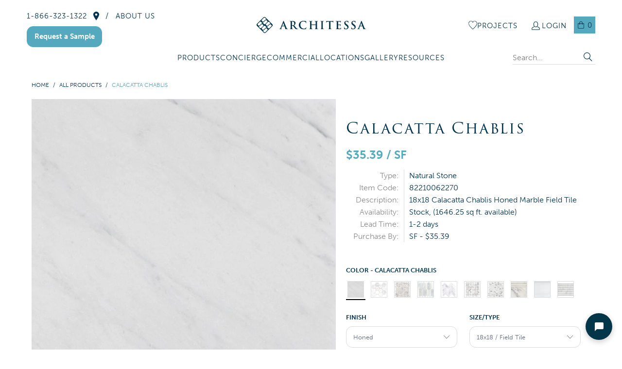

--- FILE ---
content_type: text/javascript
request_url: https://architessa.com/cdn/shop/t/198/assets/custm-new-js.js?v=49276425199819095381763975534
body_size: 1854
content:
$(document).ready(function(){var cart_total_variable=$(".subtotal .cart_subtotal span.right").text();if(cart_total_variable.trim()==="$0.00"&&($("p.price_total.subtotal span.money").text("$0.00"),$(".section.cart__item .cart_content_info .modal_price").hide()),$(".swatch-element.color").each(function(){$(this).on("click",function(){setTimeout(function(){const url2=window.location.href,indexOfEqualSign=url2.indexOf("=");indexOfEqualSign!==-1&&url2.slice(indexOfEqualSign+1)==43078018793633?setTimeout(function(){$("[data-option='option2'] option:last-child").attr("disabled","true")},500):console.log("1")},1e3)})}),$(document).on("change",'.single-option-selector[data-option="option2"]',function(){setTimeout(function(){$('.single-option-selector[data-option="option3"] option').each(function(){if($(this).attr("disabled")===void 0)return $(this).prop("selected",!0),$('.single-option-selector[data-option="option3"]').change(),!1})},1e3)}),$(".cstm-portfolio-slider").slick({dots:!0,infinite:!0,speed:300,slidesToShow:1,arrows:!1}),setTimeout(function(){var asd=$("#product_variant_purchase_unit").text(),cstm_sf_text2=$(".cstm-uom-dom-content").text();asd.includes("CARTON")||asd.includes("PALLET")?($(".both-buttons").addClass("showcalculator"),$("#cartonCalculator").css("display","block")):($(".both-buttons").removeClass("showcalculator"),$("#cartonCalculator").css("display","none"),$(".purchase-details__quantity.product-quantity-box label span").text("Quantity to Purchase")),$(".single-option-selector").on("change",function(){setTimeout(function(){var asd2=$("#product_variant_purchase_unit").text(),cstm_sf_text=$(".cstm-uom-dom-content").text(),url_page=window.location.href;asd2.includes("CARTON")||asd2.includes("PALLET")?setTimeout(function(){$(".both-buttons").addClass("showcalculator"),$("#cartonCalculator").css("display","block")},101):($(".both-buttons").removeClass("showcalculator"),$("#cartonCalculator").css("display","none")),url_page.includes("admire")?cstm_sf_text.includes("SF")&&$(".cstm-product-details-type-item-code #product_variant_purchase_unit .cstm-uom-dom-content").text("sq ft."):cstm_sf_text.includes("SF")?$(".cstm-product-details-type-item-code #product_variant_purchase_unit .cstm-uom-dom-content").text("sq ft."):($(".both-buttons").removeClass("showcalculator"),$("#cartonCalculator").css("display","none"),$(".purchase-details__quantity.product-quantity-box label span").text("Quantity to Purchase"))},1500)})},2500),$("body").hasClass("product")&&$(document).ready(function(){$(".product.clearfix .product_section .product_form.is-visible .shopify-product-form .swatch_options .swatch.clearfix .v-swatch.cstm-swatch-item").eq(1).trigger("click")}),$("body").hasClass("product")){var location=window.location.href;$("location".includes("?variant"))?$(document).ready(function(){$(".product.clearfix .product_section .product_form.is-visible .shopify-product-form .swatch_options .swatch.clearfix .v-swatch.cstm-swatch-item").eq(0).trigger("click")}):$(document).ready(function(){$(".product.clearfix .product_section .product_form.is-visible .shopify-product-form .swatch_options .swatch.clearfix .v-swatch.cstm-swatch-item").eq(1).trigger("click")})}var url=window.location.href,mission="https://architessa.com/pages/about-us#mission-statement",story="https://architessa.com/pages/about-us#giving-back",core="https://architessa.com/pages/about-us#core-values",team="https://architessa.com/pages/about-us#our-team";url==mission?setTimeout(function(){$("html, body").animate({scrollTop:$("#mission-statement").offset().top-56},400)},600):url==story?$("html, body").animate({scrollTop:$("#giving-back").offset().top-65},400):url==core?$("html, body").animate({scrollTop:$("#core-values").offset().top-56},400):url==team&&$("html, body").animate({scrollTop:$("#our-team").offset().top-56},400),$("body.page-details-about-us .footer .toggle_content ul li p a.mission-statement").click(function(){$("html, body").animate({scrollTop:$("#mission-statement").offset().top-56},400)}),$("body.page-details-about-us .footer .toggle_content ul li p a.giving-back").click(function(){$("html, body").animate({scrollTop:$("#giving-back").offset().top-65},400)}),$("body.page-details-about-us .footer .toggle_content ul li p a.core-values").click(function(){$("html, body").animate({scrollTop:$("#core-values").offset().top-56},400)}),$("body.page-details-about-us .footer .toggle_content ul li p a.our-team").click(function(){$("html, body").animate({scrollTop:$("#our-team").offset().top-56},400)}),$("#product-details.custom-accordion").addClass("active"),$("#accordian-content-1.custom-accordion-content").css("display","block"),$(".testimonials-content-slider-content").slick({infinite:!0,speed:1e3,arrows:!0,prevArrow:'<img src="https://cdn.shopify.com/s/files/1/0416/7847/1329/files/left-arrow.png?v=1674032669" class="cstm-testimonial previous">',nextArrow:'<img src="https://cdn.shopify.com/s/files/1/0416/7847/1329/files/right-arrow.png?v=1674032669" class="cstm-testimonial next">',slidesToShow:1,slidesToScroll:1,autoplay:!1,autoplaySpeed:2e3}),$(".cstm-testimonial-content-slider").wrapAll("<div class='cstm-list-wrapper-testimonial-slider' />"),function($2){var paginate={startPos:function(pageNumber,perPage){return pageNumber*perPage},getPage:function(items,startPos,perPage){var page=[];items=items.slice(startPos,items.length);for(var i=0;i<perPage;i++)page.push(items[i]);return page},totalPages:function(items,perPage){return Math.ceil(items.length/perPage)},createBtns:function(totalPages,currentPage){var pagination=$2('<div class="pagination" />');pagination.append('<span class="pagination-button prev">< Prev</span>');for(var i=1;i<=totalPages;i++){if(totalPages>5&&currentPage!==i){if(currentPage===1||currentPage===2){if(i>5)continue}else if(currentPage===totalPages||currentPage===totalPages-1){if(i<totalPages-4)continue}else if(i<currentPage-2||i>currentPage+2)continue}var pageBtn=$2('<span class="pagination-button page-num" />');i==currentPage&&pageBtn.addClass("active"),pageBtn.text(i),pagination.append(pageBtn)}return pagination.append($2('<span class="pagination-button next">Next ></span>')),pagination},createPage:function(items,currentPage,perPage){$2(".pagination").remove();var container=items.parent(),items=items.detach().toArray(),startPos=this.startPos(currentPage-1,perPage),page=this.getPage(items,startPos,perPage);$2.each(page,function(){this.window===void 0&&container.append($2(this))});var totalPages=this.totalPages(items,perPage),pageButtons=this.createBtns(totalPages,currentPage);container.after(pageButtons)}};$2.fn.paginate=function(perPage){var items=$2(this);if((isNaN(perPage)||perPage===void 0)&&(perPage=5),items.length<=perPage)return!0;items.length!==items.parent()[0].children.length&&items.wrapAll('<div class="pagination-items" />'),paginate.createPage(items,1,perPage),$2(document).on("click",".pagination-button",function(e){var currentPage=parseInt($2(".pagination-button.active").text(),10),newPage=currentPage,totalPages=paginate.totalPages(items,perPage),target=$2(e.target);newPage=parseInt(target.text(),10),target.text()=="< Prev"&&(newPage=1),target.text()=="Next >"&&(newPage=totalPages),newPage>0&&newPage<=totalPages&&paginate.createPage(items,newPage,perPage),$2(".testimonials-content-slider").each(function(){$2(".testimonials-content-slider-below-text-para a.morelink").click(function(){$2(this).parent().parent().addClass("non-active"),$2(this).parent().parent().next().addClass("active")}),$2(".testimonials-content-slider-below-text-para a.lesslink").click(function(){$2(this).parent().parent().prev().removeClass("non-active"),$2(this).parent().parent().removeClass("active")})})})}}(jQuery),$(".testimonials-content-slider").paginate(3),jQuery(".pagination-button.prev").hide(),$(document).on("click",".pagination-button.page-num",function(){jQuery(this).prev().hasClass("prev")?(jQuery(".prev").hide(),jQuery(".next").show()):jQuery(this).next().hasClass("next")?(jQuery(".prev").show(),jQuery(".next").hide()):(jQuery(".prev").show(),jQuery(".next").show());var $slickTrack=$(".testimonials-content-slider.custom_cls .slick-track");if($slickTrack.length>0&&$slickTrack.attr("style")){var styleValue=$slickTrack.attr("style");styleValue.includes("width")&&parseFloat(styleValue.match(/width:\s*([^;]+)/)[1])>0?console("Width is greater than 0!"):$(".testimonials-content-slider.custom_cls img.cstm-testimonial.previous.slick-arrow").click()}}),$(document).on("click",".pagination-button.next",function(){jQuery(".pagination-button.prev").show(),setTimeout(function(){jQuery(".pagination-button.next").prev().hasClass("active")&&jQuery(".pagination-button.next").hide();var $slickTrack=$(".testimonials-content-slider.custom_cls .slick-track");if($slickTrack.length>0&&$slickTrack.attr("style")){var styleValue=$slickTrack.attr("style");styleValue.includes("width")&&parseFloat(styleValue.match(/width:\s*([^;]+)/)[1])>0?console("Width is greater than 0!"):$(".testimonials-content-slider.custom_cls img.cstm-testimonial.previous.slick-arrow").click()}},500)}),$(document).on("click",".pagination-button.prev",function(){jQuery(".pagination-button.next").show(),setTimeout(function(){jQuery(".pagination-button.prev").next().hasClass("active")&&jQuery(".pagination-button.prev").hide()},500)}),$(document).on("click",".swatch-element label",function(){var data_id=jQuery(this).parents(".swatch-element").attr("data-id");jQuery(".multi_select option").each(function(){var value_opt=jQuery(this).attr("value");if(value_opt==data_id){var val_txt=jQuery(this).text(),sku_txt=jQuery(this).attr("data-sku"),prod_title=jQuery(".section.product_section .title-and-wishlist h1.product_name").text();setTimeout(function(){jQuery("#request-sample-form input[title=Comments]").attr("value","I would like to request a sample of "+prod_title+" - "+val_txt+" SKU: "+sku_txt)},2500)}})});var product_name=$(".product_name").text();setTimeout(function(){product_name=="Tangier"&&($(".shopify-section.product-template .sixteen.columns.product__container .seven.columns .shopify-product-form .swatch_options .swatch.color input:nth-child(4)").trigger("click"),$(".shopify-section.product-template .sixteen.columns.product__container .seven.columns .shopify-product-form .swatch_options .swatch.color input:nth-child(2)").trigger("click"))},2e3)}),$(document).on("click",".swatch-element.color",function(){setTimeout(function(){var count=0;jQuery(".single-option-selector:last option").each(function(){var disabled_val=jQuery(this).attr("disabled");if(disabled_val!="disabled"&&(count++,count==1)){var valueopt=jQuery(this).val();$(".single-option-selector:last").val(valueopt).change()}})},1e3)}),$(document).on("click","span.pagination-button",function(){window.scrollTo(0,0),setTimeout(function(){$(".testimonials-content-slider-content2").slick({infinite:!0,speed:1e3,arrows:!0,prevArrow:'<img src="https://cdn.shopify.com/s/files/1/0416/7847/1329/files/left-arrow.png?v=1674032669" class="cstm-testimonial previous">',nextArrow:'<img src="https://cdn.shopify.com/s/files/1/0416/7847/1329/files/right-arrow.png?v=1674032669" class="cstm-testimonial next">',slidesToShow:1,slidesToScroll:1,autoplay:!1,autoplaySpeed:2e3})},500)}),$(document).ready(function(){$(".full-text").hide(),$(".morelink").click(function(e){e.preventDefault(),$(this).closest(".testimonials-content-slider-below-text-wrapper").find(".half-text").hide(),$(this).closest(".testimonials-content-slider-below-text-wrapper").find(".full-text").show()}),$(".lesslink").click(function(e){e.preventDefault(),$(this).closest(".testimonials-content-slider-below-text-wrapper").find(".full-text").hide(),$(this).closest(".testimonials-content-slider-below-text-wrapper").find(".half-text").show()})});
//# sourceMappingURL=/cdn/shop/t/198/assets/custm-new-js.js.map?v=49276425199819095381763975534


--- FILE ---
content_type: application/javascript; charset=UTF-8
request_url: https://api.livechatinc.com/v3.6/customer/action/get_dynamic_configuration?x-region=us-south1&license_id=6715771&client_id=c5e4f61e1a6c3b1521b541bc5c5a2ac5&url=https%3A%2F%2Farchitessa.com%2Fproducts%2Fcalacatta-chablis&channel_type=code&jsonp=__8gn5ed525oi
body_size: 46
content:
__8gn5ed525oi({"organization_id":"3fa217d2-c230-4d9d-bfa8-4e18de0c7045","livechat_active":false,"default_widget":"livechat"});

--- FILE ---
content_type: application/javascript
request_url: https://c.la5-c2-ia4.salesforceliveagent.com/content/g/js/53.0/deployment.js
body_size: 43336
content:
(function(){function Ba(a){switch(a){case "'":return"\x26#39;";case "\x26":return"\x26amp;";case "\x3c":return"\x26lt;";case "\x3e":return"\x26gt;";case '"':return"\x26quot;";case "\u00a9":return"\x26copy;";case "\u2028":return"\x3cbr\x3e";case "\u2029":return"\x3cp\x3e";default:return a}}function l(){}function t(){}function ka(a){l.prototype.init.call(this,a,l.TYPE.STANDARD)}function la(a){m[a]||(m[a]=new ka(a));return m[a]}function S(a,b){l.prototype.init.call(this,b+"_"+a,l.TYPE.AGENT)}function K(a,
b){var c=b+"_"+a;m[c]||(m[c]=new S(a,b));return m[c]}function T(a,b){t.prototype.init.call(this,a,b)}function U(a,b){t.prototype.init.call(this,a,b)}function p(a){l.prototype.init.call(this,a,l.TYPE.INVITE);this.active=!1;this.filterLogic=null;this.rules={};this.autoRejectTimeout=this.inviteTimeout=this.inviteDelay=this.ruleTree=null}function u(a){m[a]||(m[a]=new p(a));return m[a]}function z(a,b,c,e,d,g,B,x){t.prototype.init.call(this,a,b);this.hasInviteAfterAccept=g;this.hasInviteAfterReject=B;this.rejectTime=
x;null!==f.getCssAnimation(b)||"Custom"==c?this.renderer=new p.RENDERER[c].renderClass(a,b,p.START_POSITION[e],p.END_POSITION[d]):this.renderer=new p.RENDERER.Appear.renderClass(a,b,p.START_POSITION[e],p.END_POSITION[d])}function C(a){return u(a)?u(a).getTracker():null}function r(){}function I(a,b,c,e){r.prototype.init.call(this,a,b,c,e)}function J(a,b,c,e){r.prototype.init.call(this,a,b,null,e)}function L(a,b,c,e){r.prototype.init.call(this,a,b,null,e)}function D(a,b,c,e){D.prototype.init.call(this,
a,b,null,null)}function n(){}function M(a,b,c,e,d){n.prototype.init.call(this,a,b,c,e,d)}function N(a,b,c,e,d){n.prototype.init.call(this,a,b,c,e,d)}function V(a,b,c,e,d){n.prototype.init.call(this,a,b,c,e,d)}function E(a){ma++;if(1E3<ma)throw Error("Error processing rule filter logic, preventing recursion");for(var b=0,c=0,e=0;e<a.length;e++)"("==a.charAt(e)?c++:")"==a.charAt(e)&&c--,","==a.charAt(e)&&1==c&&(b=e);if(0==a.indexOf("AND("))return c=E(a.substring(4,b)),a=E(a.substring(b+1,a.length-1)),
new W(c,a);if(0==a.indexOf("OR("))return c=E(a.substring(3,b)),a=E(a.substring(b+1,a.length-1)),new X(c,a);if(0==a.indexOf("NOT("))return c=E(a.substring(4,a.length-1)),new Y(c);if(!isNaN(parseInt(a,10)))return new Z(parseInt(a,10));throw Error("Encountered unexpected character in filter logic");}function y(){}function Z(a){this.ruleId=a;y.prototype.init.call(this,null,null)}function W(a,b){y.prototype.init.call(this,a,b)}function X(a,b){y.prototype.init.call(this,a,b)}function Y(a){y.prototype.init.call(this,
a,null)}function Ca(a,b,c,e){var d=document.createElement("div");d.id="liveagent_invite_button_"+a;var g=document.createElement("img");g.style.cursor="pointer";g.style.position="absolute";g.style.right="-20px";g.style.top="-20px";g.src=f.addPrefixToURL(h.contentServerUrl,h.urlPrefix,!0)+"/images/x.png";f.addEventListener(g,"click",function(){k.rejectChat(a)});d.appendChild(g);g=document.createElement("img");g.style.cursor="pointer";g.style.clear="right";g.src=b;g.width=c;g.height=e;f.addEventListener(g,
"click",function(){k.startChat(a)});d.appendChild(g);document.body.appendChild(d);return d}function na(a,b,c){"undefined"==typeof c&&(c=!0);this.getLabel=function(){return a};this.getValue=function(){return b};this.getDisplayToAgent=function(){return c};var e=new aa;this.getMapper=function(){return e};this.doKnowledgeSearch=!1;this.getDoKnowledgeSearch=function(){return this.doKnowledgeSearch};this.setDoKnowledgeSearch=function(){this.doKnowledgeSearch=!0}}function aa(){var a=[],b=[];this.getEntityMaps=
function(){return a};this.getTranscriptFields=function(){return b}}function oa(a,b,c,e,d){this.getEntityName=function(){return a};this.getFieldName=function(){return b};this.getFastFill=function(){return c};this.getAutoQuery=function(){return e};this.getExactMatch=function(){return d}}function pa(a){this.saveToTranscript="";this.showOnCreate=!1;this.linkToEntityField=this.linkToEntityName="";var b=new qa;this.getEntityName=function(){return a};this.getSaveTranscript=function(){return this.saveTranscript};
this.getShowOnCreate=function(){return this.showOnCreate};this.getLinkToEntityName=function(){return this.linkToEntityName};this.getLinkToEntityField=function(){return this.linkToEntityField};this.getEntityMapper=function(){return b};this.setSaveTranscript=function(a){this.saveTranscript=a};this.setShowOnCreate=function(a){this.showOnCreate=a};this.setLinkToEntityName=function(a){this.linkToEntityName=a};this.setLinkToEntityField=function(a){this.linkToEntityField=a}}function qa(){var a=[];this.getEntityFieldsMaps=
function(){return a}}function ra(a,b,c,e,d){this.getFieldName=function(){return a};this.getLabel=function(){return b};this.getDoFind=function(){return c};this.getIsExactMatch=function(){return e};this.getDoCreate=function(){return d}}function O(){if(!sa){sa=!0;f.log("DOM is ready. Setting up environment.");null==v.getOref()&&v.setOref(document.referrer);null==v.getVisitCount()&&v.setVisitCount(1);if(window._laq)for(var a=0;a<window._laq.length;a++)window._laq[a].call(window);q.connection.setCallback("liveagent._.handlePing");
ta()}}function ta(){var a=[],b={};ba&&(b.chatted=1);w?(b.sid=w,f.log("Reusing existing session.")):(a.push(new q.Noun("VisitorId")),f.log("Requesting new session."));var c={buttonIds:"["+ua()+"]",updateBreadcrumb:1,urlPrefix:h.urlPrefix};h.needEstimatedWaitTime&&(c.needEstimatedWaitTime=1);a.push(new q.Noun("Settings",c));q.connection.send(a,b)}function va(){null!==P&&clearTimeout(P);P=window.setTimeout(Da,Q?0:h.pingRate)}function wa(a,b){b.endpointUrl&&a.setEndpoint(b.endpointUrl);b.prechatUrl&&
a.setPrechat(b.prechatUrl);b.language&&a.setLanguage(b.language);a.setOnlineState(b.isAvailable);b.estimatedWaitTime&&a.setEstimatedWaitTime(b.estimatedWaitTime)}function Da(){if(q.connection.isRunning())if(null==w||Q)Q=!1,ta();else{f.log("Pinging server to keep presence");P=null;var a={};a.sid=w;ba&&(a.chatted=1);a.r=(new Date).getMilliseconds();var b={ids:"["+ua()+"]"};h.needEstimatedWaitTime&&(b.needEstimatedWaitTime=1);b=[new q.Noun("Availability",b)];q.connection.send(b,a)}}function ca(){f.log("Disconnecting from Live Agent");
q.connection.setIsRunning(!1);for(var a in m)m.hasOwnProperty(a)&&m[a].setOnlineState(!1)}function ua(){var a=[],b={},c;for(c in m)m.hasOwnProperty(c)&&m[c].getType()==l.TYPE.STANDARD&&(b[c]=m[c]);for(var e in b)a.push(e);var b={},d;for(d in m)m.hasOwnProperty(d)&&m[d].getType()==l.TYPE.AGENT&&(b[d]=m[d]);for(e in b)a.push(e);d={};for(var g in m)m.hasOwnProperty(g)&&m[g].getType()==l.TYPE.INVITE&&(d[g]=m[g]);for(e in d)a.push(e);e="";for(g=0;g<a.length;g++)e+=a[g],g<a.length-1&&(e+=",");return e}
function xa(a,b,c,e){f.setCookie("liveagent_chatted",1,!1);ba=!0;var d;d="deployment_id\x3d"+h.deploymentId;d=d+"\x26org_id\x3d"+h.orgId;d+="\x26button_id\x3d";d+=a;c&&(d+="\x26agent_id\x3d",d+=c);e&&(d+="\x26do_fallback\x3d1");d+="\x26session_id\x3d";d+=w;a=c?m[c+"_"+a].getEndpoint(d):m[a].getEndpoint(d);c="height\x3d"+h.chatWindowHeight;c=c+",width\x3d"+h.chatWindowWidth;c+=",menubar\x3dno";c+=",toolbar\x3dno";c+=",location\x3dno";c+=",personalbar\x3dno";c+=",scrollbars\x3dyes";c+=",resizable\x3dyes";
window.open("",b,c);Ea(b,a)}function Ea(a,b){function c(a,b,c){var e=document.createElement("input");e.name=b;e.value=c;a.appendChild(e)}var e=v.getVisitCount();null==e&&(e="0");var d=document.createElement("form");d.style.display="none";c(d,"deploymentId",h.deploymentId);c(d,"orgId",h.orgId);c(d,"vc",e);c(d,"sid",w);c(d,"ptid",v.getPermanentId());c(d,"det",f.jsonEncode(ya));c(d,"oref",v.getOref());c(d,"pages",f.jsonEncode(A.getPages()));c(d,"sessionStart",(new Date).getTime()-A.getSessionStart());
c(d,"ent",f.jsonEncode(za));da&&c(d,"visitorName",da);d.method="POST";d.action=b;d.target=a;document.body.appendChild(d);d.submit()}function ea(a){a?f.log("Server Warning: "+a):f.log("Server sent an anoymous warning.")}function Aa(a){a?f.log("Server Error: "+a):f.log("Server responded with an error.")}if(!window.liveAgentDeployment){window.liveAgentDeployment=!0;var k={};window.liveagent&&(k=window.liveagent);window.liveagent=k;var f={getCookie:function(a){var b=document.cookie,c=b.indexOf(a+"\x3d");
if(-1==c)return null;c+=(a+"\x3d").length;a=b.indexOf(";",c);-1==a&&(a=b.length);return b.substring(c,a)},setCookie:function(a,b,c){a=a+"\x3d"+b+";";void 0===h.optionalCookieEnabled&&(h.optionalCookieEnabled=!0);h.secureCookiesEnabled=void 0!==h.secureCookiesEnabled?h.secureCookiesEnabled:!1;0===a.indexOf("liveagent_invite_rejected_")||h.optionalCookieEnabled?c&&(c=new Date,c.setFullYear(c.getFullYear()+1),a+="expires\x3d"+c.toGMTString()+";"):(c=new Date,c.setFullYear(c.getFullYear()-1),a+="expires\x3d"+
c.toGMTString()+";");a=a+"path\x3d/;"+(h.secureCookiesEnabled?"secure":"");document.cookie=a},addEventListener:function(a,b,c){if(a.addEventListener)a.addEventListener(b,c,!1);else if(a.attachEvent)a.attachEvent("on"+b,c,!1);else throw Error("Could not add event listener");},log:function(a){R&&window.console&&window.console.log&&window.console.log("LIVE AGENT: "+a)},logGroupStart:function(a){R&&window.console&&(window.console.group?window.console.groupCollapsed("LIVE AGENT: "+a):f.log(a))},logGroupEnd:function(){R&&
window.console&&window.console.group&&window.console.groupEnd()},getLanguage:function(){return"undefined"!=typeof window.navigator.language?window.navigator.language:"undefined"!=typeof window.navigator.userLanguage?window.navigator.userLanguage:""},arrayHasItem:function(a,b){if(Array.prototype.indexOf)return-1<a.indexOf(b);for(var c=0;c<a.length;c++)if(a[c]==b)return!0},jsonEncode:function(a,b,c){function e(a){g.lastIndex=0;return g.test(a)?'"'+a.replace(g,function(a){var b=f[a];return"string"===
typeof b?b:"\\u"+("0000"+a.charCodeAt(0).toString(16)).slice(-4)})+'"':'"'+a+'"'}function d(a,b){var c,g,f,B,x=h,n,k=b[a];k&&"object"===typeof k&&"function"===typeof k.toJSON&&(k=k.toJSON(a));"function"===typeof m&&(k=m.call(b,a,k));switch(typeof k){case "string":return e(k);case "number":return isFinite(k)?String(k):"null";case "boolean":case "null":return String(k);case "object":if(!k)return"null";h+=l;n=[];if("[object Array]"===Object.prototype.toString.apply(k)){B=k.length;for(c=0;c<B;c+=1)n[c]=
d(c,k)||"null";f=0===n.length?"[]":h?"[\n"+h+n.join(",\n"+h)+"\n"+x+"]":"["+n.join(",")+"]";h=x;return f}if(m&&"object"===typeof m)for(B=m.length,c=0;c<B;c+=1)"string"===typeof m[c]&&(g=m[c],(f=d(g,k))&&n.push(e(g)+(h?": ":":")+f));else for(g in k)Object.prototype.hasOwnProperty.call(Object(k),g)&&(f=d(g,k))&&n.push(e(g)+(h?": ":":")+f);f=0===n.length?"{}":h?"{\n"+h+n.join(",\n"+h)+"\n"+x+"}":"{"+n.join(",")+"}";h=x;return f}}if("undefined"!==typeof window.JSON)return window.JSON.stringify(a,b,c);
if(void 0===a||null===a)return"null";var g=/[\\\"\x00-\x1f\x7f-\x9f\u00ad\u0600-\u0604\u070f\u17b4\u17b5\u200c-\u200f\u2028-\u202f\u2060-\u206f\ufeff\ufff0-\uffff]/g,f={"\b":"\\b","\t":"\\t","\n":"\\n","\f":"\\f","\r":"\\r",'"':'\\"',"\\":"\\\\"},x,h="",l="",m=b;if("number"===typeof c)for(x=0;x<c;x+=1)l+=" ";else"string"===typeof c&&(l=c);if(b&&"function"!==typeof b&&("object"!==typeof b||"number"!==typeof b.length))throw Error("Error during JSON.stringify");return d("",{"":a})},jsonDecode:function(a){a=
String(a);if("undefined"!==typeof window.JSON)return window.JSON.parse(a);var b=/[\u0000\u00ad\u0600-\u0604\u070f\u17b4\u17b5\u200c-\u200f\u2028-\u202f\u2060-\u206f\ufeff\ufff0-\uffff]/g;b.lastIndex=0;b.test(a)&&(a=a.replace(b,function(a){return"\\u"+("0000"+a.charCodeAt(0).toString(16)).slice(-4)}));if(/^[\],:{}\s]*$/.test(a.replace(/\\(?:["\\\/bfnrt]|u[0-9a-fA-F]{4})/g,"@").replace(/"[^"\\\n\r]*"|true|false|null|-?\d+(?:\.\d*)?(?:[eE][+\-]?\d+)?/g,"]").replace(/(?:^|:|,)(?:\s*\[)+/g,"")))return eval("("+
a+")");throw Error("Error during JSON.parse");},getCssAnimation:function(a){var b=["Webkit","Moz","O","ms","Khtml"];if(void 0!==a.style.animationName)return"";for(var c=0;c<b.length;c++)if(void 0!==a.style[b[c]+"AnimationName"])return b[c].toLowerCase();return null},addPrefixToURL:function(a,b,c){if(!f.isEmpty(a)&&!f.isEmpty(b)&&0!==a.indexOf(b)){c&&(b=f.escapeToHtml(b));var e=/(https?:\/\/)(.*)/i;c=a.replace(e,"$1");a=a.replace(e,"$2");b=b.replace(e,"$2");a=c+b+"/"+a}return a},getDomainFromUrl:function(a){if(f.isEmpty(a))return"";
var b;fa||(fa=document.createElement("a"));b=fa;b.href=a;a=a.match(/:(\d+)/g);b=b.protocol+"//"+b.hostname||window.location.protocol+"//"+window.location.hostname;return a?b+a[0]:b},isEmpty:function(a){return null===a||void 0===a||""===a},escapeToHtml:function(a){return null===a||void 0===a||""===a?"":a=a.replace(/[&<>"'\u00a9\u2028\u2029]/g,Ba)},isValidEntityId:function(a){return a&&"string"===typeof a&&(18===a.length||15===a.length)},getKeyPrefix:function(a){return this.isValidEntityId(a)?a.substr(0,
3):null},isOrganizationId:function(a){return"00D"===this.getKeyPrefix(a)},isDeploymentId:function(a){return"572"===this.getKeyPrefix(a)},trim:function(a){return a&&a.replace(/^[\s\u0000-\u0020]*|[\s\u0000-\u0020]*$/g,"")||""}},fa,v={getVisitCount:function(){var a=parseInt(f.getCookie("liveagent_vc"),10);return isNaN(a)?null:a},getOref:function(){return f.getCookie("liveagent_oref")},getPermanentId:function(){var a=f.getCookie("liveagent_ptid");return null!=a?a:""},hasCookieConsent:function(a){var b=
[];return 0>["liveagent_ptid","liveagent_oref"].indexOf(a)||0>b.indexOf(window.location.host)},setVisitCount:function(a){f.setCookie("liveagent_vc",a,!0)},setOref:function(a){if(this.hasCookieConsent("liveagent_oref"))return f.setCookie("liveagent_oref",a,!0)},setPermanentId:function(a){this.hasCookieConsent("liveagent_ptid")&&f.setCookie("liveagent_ptid",a,!0)}},A=new function(){function a(){return window.localStorage?window.localStorage:window.sessionStorage}function b(){var a=document.createElement("div");
a.style.display="none";document.body.appendChild(a);a.id="liveagent_userdata_provider";a.addBehavior("#default#userData");a.load("liveagent");return{getItem:function(b){return a.getAttribute(b)},setItem:function(b,c){a.setAttribute(b,c);a.save("liveagent")},removeItem:function(b){a.removeAttribute(b);a.save("liveagent")}}}function c(){var a={};return{getItem:function(b){return a[b]},setItem:function(b,c){a[b]=c},removeItem:function(b){delete a[b]}}}function e(){g.setItem(d.SESSION_ID,w);g.setItem(d.PAGE_COUNT,
"0");g.setItem(d.SESSION_START,(new Date).getTime().toString())}var d={SESSION_ID:"liveAgentSid",PAGE_COUNT:"liveAgentPc",SESSION_START:"liveAgentStart",PAGE:"liveAgentPage_",PAGE_TIME:"liveAgentPageTime_"};a.isSupported=function(){try{if(window.localStorage||window.sessionStorage){var a=window.localStorage?window.localStorage:window.sessionStorage;a.setItem("liveAgentTestKey","1");a.removeItem("liveAgentTestKey");return!0}return!1}catch(b){return!1}};b.isSupported=function(){return document.createElement("div").addBehavior};
var g;g=a.isSupported()?a():b.isSupported()?b():c();this.init=function(){if(g.getItem(d.SESSION_ID)){if(g.getItem(d.SESSION_ID)!=w){g.removeItem(d.SESSION_START);for(var a=g.getItem(d.PAGE_COUNT),b=25>a?0:a-25;b<a;b++)g.removeItem(d.PAGE+b),g.removeItem(d.PAGE_TIME+b);e()}}else e();a=parseInt(g.getItem(d.PAGE_COUNT),10);25<=a&&(g.removeItem(d.PAGE+(a-25)),g.removeItem(d.PAGE_TIME+(a-25)));g.setItem(d.PAGE_COUNT,(a+1).toString());g.setItem(d.PAGE+a.toString(),window.location.href);g.setItem(d.PAGE_TIME+
a.toString(),(new Date).getTime())};this.getPageCount=function(){return parseInt(g.getItem(d.PAGE_COUNT),10)};this.getSessionStart=function(){return g.getItem(d.SESSION_START)};this.getPages=function(){for(var a=[],b=this.getPageCount(),c=25>b?0:b-25;c<b;c++)a.unshift({location:g.getItem(d.PAGE+c.toString()),time:((new Date).getTime()-parseInt(g.getItem(d.PAGE_TIME+c.toString()),10)).toString()});return a};this.getCurrentPage=function(){return g.getItem(d.PAGE+(this.getPageCount()-1).toString())};
this.clear=function(){g.clear()}};l.TYPE={STANDARD:"STANDARD",INVITE:"INVITE",AGENT:"AGENT"};l.EVENT={BUTTON_AVAILABLE:"BUTTON_AVAILABLE",BUTTON_UNAVAILABLE:"BUTTON_UNAVAILABLE",BUTTON_ACCEPTED:"BUTTON_ACCEPTED",BUTTON_REJECTED:"BUTTON_REJECTED"};l.prototype.init=function(a,b){this.buttonId=a;this.type=b;this.onlineState=null;this.estimatedWaitTime=-1;this.trackers=[];this.language=this.prechat=this.endpoint=null};l.prototype.getType=function(){return this.type};l.prototype.getOnlineState=function(){return this.onlineState};
l.prototype.setOnlineState=function(a){this.onlineState=a;for(var b=0;b<this.trackers.length;b++)this.trackers[b].setState(a)};l.prototype.getEstimatedWaitTime=function(){return this.estimatedWaitTime};l.prototype.setEstimatedWaitTime=function(a){this.estimatedWaitTime=a};l.prototype.addTracker=function(a){this.trackers.push(a)};l.prototype.setPrechat=function(a){this.prechat=a};l.prototype.setEndpoint=function(a){this.endpoint=a};l.prototype.getEndpoint=function(a){function b(){var b=h.contentServerUrl,
c=h.urlPrefix;if(null==b)throw Error("You cannot call liveagent.startChat until the asynchronous call to liveagent.init has completed!");h.contentServerUrl=f.addPrefixToURL(b,c,!0);b=this.endpoint;b=!f.isEmpty(b)&&-1<f.getDomainFromUrl(b).indexOf("force")?f.addPrefixToURL(b,c,!0):b;this.endpoint=b;b=(null!=this.endpoint?this.endpoint:h.contentServerUrl+h.chatPage)+"?language\x3d"+(this.language?this.language:"");f.isEmpty(c)||(b+="\x26proxy\x3d"+c+"\x26proxyKey\x3d"+h.prefixKey);b+="\x26org_id\x3d"+
h.orgId;b+="\x26deployment_id\x3d"+h.deploymentId;b+="\x26sid\x3d"+w;return b+="#"+a}var c=null,c=null==this.prechat?b.call(this):this.prechat+"?endpoint\x3d"+encodeURIComponent(b.call(this));return h.contentServerUrl+h.prechatHandler+"?endpoint\x3d"+encodeURIComponent(c)};l.prototype.setLanguage=function(a){this.language=a};l.prototype.startChat=function(a){return this.dispatchEvent(l.EVENT.BUTTON_ACCEPTED)?(xa(this.buttonId,a),!0):!1};l.prototype.rejectChat=function(){return this.dispatchEvent(l.EVENT.BUTTON_REJECTED)?
!0:!1};l.prototype.dispatchEvent=function(a){return ga.hasOwnProperty(this.buttonId)?!1===ga[this.buttonId].call(this,a)?!1:!0:!0};t.prototype.init=function(a,b){this.buttonId=a;this.element=b};t.prototype.getId=function(){return this.buttonId};t.prototype.setState=function(a){f.log("Setting state for button "+this.buttonId+" to "+(a?"online":"offline"));return m[this.buttonId].dispatchEvent(a?l.EVENT.BUTTON_AVAILABLE:l.EVENT.BUTTON_UNAVAILABLE)?!0:!1};ka.prototype=new l;S.prototype=new l;S.prototype.startChat=
function(a,b){if(this.dispatchEvent(l.EVENT.BUTTON_ACCEPTED)){var c=this.buttonId.split("_");xa(c[1],a,c[0],b);return!0}return!1};T.prototype=new t;T.prototype.setState=function(a){t.prototype.setState.call(this,a)&&(this.element.style.display=a?"":"none")};U.prototype=new t;U.prototype.setState=function(a){t.prototype.setState.call(this,a)&&(this.element.style.display=a?"none":"")};var ha=!1,F=null,ia={},G={};p.prototype=new l;p.RENDERER={Slide:{renderClass:I},Fade:{renderClass:J},Appear:{renderClass:L},
Custom:{renderClass:D}};p.START_POSITION={TopLeft:{xPercent:0,xPosition:-1,xOffset:-1,yPercent:0,yPosition:-1,yOffset:-1},TopLeftTop:{xPercent:0,xPosition:0,xOffset:1,yPercent:0,yPosition:-1,yOffset:-1},Top:{xPercent:.5,xPosition:-.5,xOffset:0,yPercent:0,yPosition:-1,yOffset:-1},TopRightTop:{xPercent:1,xPosition:-1,xOffset:-1,yPercent:0,yPosition:-1,yOffset:-1},TopRight:{xPercent:1,xPosition:0,xOffset:1,yPercent:0,yPosition:-1,yOffset:-1},TopRightRight:{xPercent:1,xPosition:0,xOffset:1,yPercent:0,
yPosition:0,yOffset:1},Right:{xPercent:1,xPosition:0,xOffset:1,yPercent:.5,yPosition:-.5,yOffset:0},BottomRightRight:{xPercent:1,xPosition:0,xOffset:1,yPercent:1,yPosition:-1,yOffset:-1},BottomRight:{xPercent:1,xPosition:0,xOffset:1,yPercent:1,yPosition:0,yOffset:1},BottomRightBottom:{xPercent:1,xPosition:-1,xOffset:-1,yPercent:1,yPosition:0,yOffset:1},Bottom:{xPercent:.5,xPosition:-.5,xOffset:0,yPercent:1,yPosition:0,yOffset:1},BottomLeftBottom:{xPercent:0,xPosition:0,xOffset:1,yPercent:1,yPosition:0,
yOffset:1},BottomLeft:{xPercent:0,xPosition:-1,xOffset:-1,yPercent:1,yPosition:0,yOffset:1},BottomLeftLeft:{xPercent:0,xPosition:-1,xOffset:-1,yPercent:1,yPosition:-1,yOffset:-1},Left:{xPercent:0,xPosition:-1,xOffset:-1,yPercent:.5,yPosition:-.5,yOffset:0},TopLeftLeft:{xPercent:0,xPosition:-1,xOffset:-1,yPercent:0,yPosition:0,yOffset:1}};p.END_POSITION={TopLeft:{xPercent:0,xOffset:1,yPercent:0,yOffset:1},Top:{xPercent:.5,xOffset:0,yPercent:0,yOffset:1},TopRight:{xPercent:1,xOffset:-1,yPercent:0,yOffset:1},
Left:{xPercent:0,xOffset:1,yPercent:.5,yOffset:0},Center:{xPercent:.5,xOffset:0,yPercent:.5,yOffset:0},Right:{xPercent:1,xOffset:-1,yPercent:.5,yOffset:0},BottomLeft:{xPercent:0,xOffset:1,yPercent:1,yOffset:-1},Bottom:{xPercent:.5,xOffset:0,yPercent:1,yOffset:-1},BottomRight:{xPercent:1,xOffset:-1,yPercent:1,yOffset:-1}};p.prototype.setRules=function(a,b){if(a&&b){for(var c in a){var e=a[c],d=null;switch(e.type){case n.TYPE.NUMBER_OF_PAGE_VIEWS:d=new M(e.order,this.buttonId,A.getPageCount(),e.operator,
parseInt(e.value,10));break;case n.TYPE.URL_MATCH:d=new M(e.order,this.buttonId,A.getCurrentPage(),e.operator,e.value);break;case n.TYPE.SECONDS_ON_PAGE:d=new N(e.order,this.buttonId,(new Date).getTime(),e.operator,1E3*parseInt(e.value,10));break;case n.TYPE.SECONDS_ON_SITE:d=new N(e.order,this.buttonId,parseInt(A.getSessionStart(),10),e.operator,1E3*parseInt(e.value,10));break;case n.TYPE.CUSTOM_VARIABLE:d=new V(e.order,this.buttonId,e.name,e.operator,e.value),G.hasOwnProperty(e.name)||(G[e.name]=
[]),G[e.name].push(this.buttonId)}null!=d&&this.addRule(d)}this.filterLogic=b;this.ruleTree=E(b)}};p.prototype.setOnlineState=function(a){a||null===this.inviteTimeout||(clearTimeout(this.inviteTimeout),this.inviteTimeout=null);a||null===this.autoRejectTimeout||(clearTimeout(this.autoRejectTimeout),this.autoRejectTimeout=null);l.prototype.setOnlineState.call(this,a)};p.prototype.isActive=function(){return this.active};p.prototype.setActive=function(a){this.active=a};p.prototype.addTracker=function(a){this.trackers=
[];l.prototype.addTracker.call(this,a)};p.prototype.getTracker=function(){if(1!=this.trackers.length)throw Error("InviteButtons should have exactly 1 tracker");return this.trackers[0]};p.prototype.startChat=function(a){return this.active&&l.prototype.startChat.call(this,a)?(this.getTracker().accept(),!0):!1};p.prototype.rejectChat=function(){return this.active&&l.prototype.rejectChat.call(this)?(this.getTracker().reject(),!0):!1};p.prototype.trigger=function(){if(f.getCookie("liveagent_invite_rejected_"+
this.buttonId))return!1;var a=!0;null!=this.ruleTree&&(f.logGroupStart("Invite "+this.buttonId+" Rule Evaluation"),f.log("Filter Logic: "+this.filterLogic),a=this.ruleTree.evaluate(this),f.logGroupEnd());if(!a&&null!=this.inviteDelay){var b=this;this.inviteTimeout=window.setTimeout(function(){b.setOnlineState(!0)},this.inviteDelay);this.inviteDelay=null}return a};p.prototype.addRule=function(a){this.rules[a.getId()]=a};p.prototype.getRule=function(a){return this.rules[a]};p.prototype.getInviteDelay=
function(){return this.inviteDelay};p.prototype.setInviteDelay=function(a){f.log("Setting invite delay to: "+a);this.inviteDelay=a};p.prototype.setAutoRejectTimeout=function(a){this.autoRejectTimeout=a};z.prototype=new t;z.prototype.setState=function(a){a&&!ha&&u(this.buttonId).trigger()&&t.prototype.setState.call(this,!0)?(ha=!0,F=this.buttonId,this.renderer.render()):!a&&u(this.buttonId).isActive()&&t.prototype.setState.call(this,!1)&&(ha=!1,this.remove(!0))};z.prototype.renderFinish=function(){u(this.buttonId).setActive(!0);
if(-1!=this.rejectTime){var a=this.buttonId;u(this.buttonId).setAutoRejectTimeout(window.setTimeout(function(){u(a).rejectChat()},1E3*this.rejectTime))}this.renderer.renderFinish()};z.prototype.accept=function(){this.hasInviteAfterAccept||f.setCookie("liveagent_invite_rejected_"+this.buttonId,!0,!1);this.remove(!1)};z.prototype.reject=function(){this.hasInviteAfterReject||f.setCookie("liveagent_invite_rejected_"+this.buttonId,!0,!1);this.remove(!0)};z.prototype.remove=function(a){u(this.buttonId).setActive(!1);
this.renderer.remove(a)};z.prototype.removeFinish=function(){this.renderer.remove(!1)};r.prototype.init=function(a,b,c,e){window.innerWidth?this.realWidth=window.innerWidth:document.documentElement&&document.documentElement.clientWidth?this.realWidth=document.documentElement.clientWidth:document.body&&(this.realWidth=document.body.clientWidth);window.innerHeight?this.realHeight=window.innerHeight:document.documentElement&&document.documentElement.clientHeight?this.realHeight=document.documentElement.clientHeight:
document.body&&(this.realHeight=document.body.clientHeight);this.offset=25;this.buttonId=a;this.animationPrefix=f.getCssAnimation(b);this.element=b;this.element.style.position=null!==this.animationPrefix?"fixed":"absolute";this.element.style.left="-1000px";this.element.style.top="-1000px";this.element.style.zIndex="10000";this.element.style.display="";this.width=this.element.offsetWidth;this.height=this.element.offsetHeight;this.startPosition=c;this.endPosition=e};r.prototype.render=function(){this.element.style.display=
""};r.prototype.renderFinish=function(){};r.prototype.remove=function(a){this.element.style.left="-1000px";this.element.style.top="-1000px"};r.prototype.addRenderListeners=function(){var a=this.buttonId,b="AnimationIteration",c="AnimationEnd";""==this.animationPrefix?(b=b.toLowerCase(),c=c.toLowerCase()):(b=this.animationPrefix+b,c=this.animationPrefix+c);f.addEventListener(this.element,b,function(){C(a).renderFinish()});f.addEventListener(this.element,c,function(){C(a).removeFinish()})};I.prototype=
new r;I.prototype.render=function(){r.prototype.addRenderListeners.call(this);var a=this.width*this.startPosition.xPosition+this.offset*this.startPosition.xOffset,b=this.height*this.startPosition.yPosition+this.offset*this.startPosition.yOffset,c=this.width*this.endPosition.xPercent*-1+this.offset*this.endPosition.xOffset,e=this.height*this.endPosition.yPercent*-1+this.offset*this.endPosition.yOffset,d="";""!==this.animationPrefix&&(d="-"+this.animationPrefix+"-");var g=document.createElement("style");
g.innerHTML="@"+d+"keyframes slide"+this.buttonId+"{from { margin-left: "+a+"px; margin-top: "+b+"px; left: "+100*this.startPosition.xPercent+"%; top: "+100*this.startPosition.yPercent+"%; }to { margin-left: "+c+"px; margin-top: "+e+"px; left: "+100*this.endPosition.xPercent+"%; top: "+100*this.endPosition.yPercent+"%; }}";document.getElementsByTagName("head")[0].appendChild(g);this.element.style[d+"animation-name"]="slide"+this.buttonId;this.element.style[d+"animation-duration"]="1s";this.element.style[d+
"animation-iteration-count"]="2";this.element.style[d+"animation-direction"]="alternate";this.element.style[d+"animation-timing-function"]="ease-in-out";this.element.style.setProperty(d+"animation-name","slide"+this.buttonId,"");this.element.style.setProperty(d+"animation-duration","1s","");this.element.style.setProperty(d+"animation-iteration-count","2","");this.element.style.setProperty(d+"animation-direction","alternate","");this.element.style.setProperty(d+"animation-timing-function","ease-in-out",
"");r.prototype.render.call(this)};I.prototype.renderFinish=function(){var a="";""!==this.animationPrefix&&(a="-"+this.animationPrefix+"-");this.element.style[a+"animation-play-state"]="paused";this.element.style.setProperty(a+"animation-play-state","paused","")};I.prototype.remove=function(a){var b="";""!==this.animationPrefix&&(b="-"+this.animationPrefix+"-");a?(this.element.style[b+"animation-play-state"]="running",this.element.style.setProperty(b+"animation-play-state","running","")):(this.element.style[b+
"animation-name"]="",this.element.style.setProperty(b+"animation-name","",""),r.prototype.remove.call(this,a))};J.prototype=new r;J.prototype.render=function(){r.prototype.addRenderListeners.call(this);var a="";""!==this.animationPrefix&&(a="-"+this.animationPrefix+"-");var b=document.createElement("style");b.innerHTML="@"+a+"keyframes fade"+this.buttonId+"{from { opacity: 0; }to { opacity: 1; }}";document.getElementsByTagName("head")[0].appendChild(b);this.element.style[a+"animation-name"]="fade"+
this.buttonId;this.element.style[a+"animation-duration"]="1s";this.element.style[a+"animation-iteration-count"]="2";this.element.style[a+"animation-direction"]="alternate";this.element.style[a+"animation-timing-function"]="ease-in-out";this.element.style.setProperty(a+"animation-name","fade"+this.buttonId,"");this.element.style.setProperty(a+"animation-duration","1s","");this.element.style.setProperty(a+"animation-iteration-count","2","");this.element.style.setProperty(a+"animation-direction","alternate",
"");this.element.style.setProperty(a+"animation-timing-function","ease-in-out","");this.element.style.marginLeft=this.width*this.endPosition.xPercent*-1+this.offset*this.endPosition.xOffset+"px";this.element.style.left=100*this.endPosition.xPercent+"%";this.element.style.marginTop=this.height*this.endPosition.yPercent*-1+this.offset*this.endPosition.yOffset+"px";this.element.style.top=100*this.endPosition.yPercent+"%";r.prototype.render.call(this)};J.prototype.renderFinish=function(){var a="";""!==
this.animationPrefix&&(a="-"+this.animationPrefix+"-");this.element.style[a+"animation-play-state"]="paused";this.element.style.setProperty(a+"animation-play-state","paused","")};J.prototype.remove=function(a){var b="";""!==this.animationPrefix&&(b="-"+this.animationPrefix+"-");a?(this.element.style[b+"animation-play-state"]="running",this.element.style.setProperty(b+"animation-play-state","running",""),this.element.style.opacity=0):(this.element.style[b+"animation-name"]="",this.element.style.setProperty(b+
"animation-name","",""),r.prototype.remove.call(this,a))};L.prototype=new r;L.prototype.render=function(){this.element.style.marginLeft=this.width*this.endPosition.xPercent*-1+this.offset*this.endPosition.xOffset+"px";this.element.style.left=100*this.endPosition.xPercent+"%";this.element.style.marginTop=this.height*this.endPosition.yPercent*-1+this.offset*this.endPosition.yOffset+"px";this.element.style.top=100*this.endPosition.yPercent+"%";r.prototype.render.call(this);C(this.buttonId).renderFinish()};
L.prototype.remove=function(a){a?C(this.buttonId).removeFinish():r.prototype.remove.call(this,a)};D.prototype=new r;D.prototype.render=function(){C(this.buttonId).renderFinish()};D.prototype.renderFinish=function(){};D.prototype.remove=function(a){a&&C(this.buttonId).removeFinish()};n.TYPE={NUMBER_OF_PAGE_VIEWS:"NUMBER_OF_PAGE_VIEWS",URL_MATCH:"URL_MATCH",SECONDS_ON_PAGE:"SECONDS_ON_PAGE",SECONDS_ON_SITE:"SECONDS_ON_SITE",CUSTOM_VARIABLE:"CUSTOM_VARIABLE"};n.OPERATOR={EQUALS:"EQUALS",NOT_EQUAL:"NOT_EQUAL",
START_WITH:"START_WITH",CONTAINS:"CONTAINS",NOT_CONTAIN:"NOT_CONTAIN",LESS_THAN:"LESS_THAN",GREATER_THAN:"GREATER_THAN",LESS_OR_EQUAL:"LESS_OR_EQUAL",GREATER_OR_EQUAL:"GREATER_OR_EQUAL"};n.prototype.init=function(a,b,c,e,d){this.ruleId=a;this.buttonId=b;this.compareFrom=c;this.operator=e;this.compareTo=d};n.prototype.getId=function(){return this.ruleId};n.prototype.evaluate=function(a,b){switch(this.operator){case n.OPERATOR.EQUALS:return f.log("Evaluate: "+a+" \x3d\x3d "+b),a==b;case n.OPERATOR.NOT_EQUAL:return f.log("Evaluate: "+
a+" !\x3d "+b),a!=b;case n.OPERATOR.START_WITH:return f.log("Evaluate: "+a+" indexOf "+b+" \x3d\x3d 0"),0==a.indexOf(b);case n.OPERATOR.CONTAINS:return f.log("Evaluate: "+a+" indexOf "+b+" !\x3d -1"),-1!=a.indexOf(b);case n.OPERATOR.NOT_CONTAIN:return f.log("Evaluate: "+a+" indexOf "+b+" \x3d\x3d -1"),-1==a.indexOf(b);case n.OPERATOR.LESS_THAN:return f.log("Evaluate: "+parseFloat(a)+" \x3c "+parseFloat(b)),parseFloat(a)<parseFloat(b);case n.OPERATOR.GREATER_THAN:return f.log("Evaluate: "+parseFloat(a)+
" \x3e "+parseFloat(b)),parseFloat(a)>parseFloat(b);case n.OPERATOR.LESS_OR_EQUAL:return f.log("Evaluate: "+parseFloat(a)+" \x3c\x3d "+parseFloat(b)),parseFloat(a)<=parseFloat(b);case n.OPERATOR.GREATER_OR_EQUAL:return f.log("Evaluate: "+parseFloat(a)+" \x3e\x3d "+parseFloat(b)),parseFloat(a)>=parseFloat(b)}};M.prototype=new n;M.prototype.evaluate=function(){f.log("Evaluating StandardInviteRule");return n.prototype.evaluate.call(this,this.compareFrom,this.compareTo)};N.prototype=new n;N.prototype.evaluate=
function(){f.log("Evaluating TimerInviteRule");var a=(new Date).getTime()-this.compareFrom,b=n.prototype.evaluate.call(this,a,this.compareTo);!b&&a<=this.compareTo&&(a=this.compareTo-a,(null==u(this.buttonId).getInviteDelay()||a<u(this.buttonId).getInviteDelay())&&u(this.buttonId).setInviteDelay(a));return b};V.prototype=new n;V.prototype.evaluate=function(){if(ia.hasOwnProperty(this.compareFrom))return f.log("Evaluating CustomInviteRule"),n.prototype.evaluate.call(this,ia[this.compareFrom].toString(),
this.compareTo);f.log("CustomInviteRule evaluation failed due to missing custom variable");return!1};var ma=0;y.prototype.init=function(a,b){this.left=a;this.right=b};y.prototype.evaluate=function(a){return!1};Z.prototype=new y;Z.prototype.evaluate=function(a){f.log("Evaluating Atom Node: "+this.ruleId);return a.getRule(this.ruleId).evaluate()};W.prototype=new y;W.prototype.evaluate=function(a){f.logGroupStart("Evaluating And Node");a=this.left.evaluate(a)&&this.right.evaluate(a);f.logGroupEnd();
return a};X.prototype=new y;X.prototype.evaluate=function(a){f.logGroupStart("Evaluating Or Node");a=this.left.evaluate(a)||this.right.evaluate(a);f.logGroupEnd();return a};Y.prototype=new y;Y.prototype.evaluate=function(a){f.logGroupStart("Evaluating Not Node");a=!this.left.evaluate(a);f.logGroupEnd();return a};na.prototype.toJSON=function(){return{label:this.getLabel(),value:this.getValue(),displayToAgent:this.getDisplayToAgent(),entityMaps:this.getMapper().getEntityMaps(),transcriptFields:this.getMapper().getTranscriptFields(),
doKnowledgeSearch:this.getDoKnowledgeSearch()}};aa.prototype.map=function(a,b,c,e,d){"undefined"==typeof c&&(c=!0);"undefined"==typeof e&&(e=!0);"undefined"==typeof d&&(d=!0);this.getEntityMaps().push(new oa(a,b,c,e,d))};aa.prototype.saveToTranscript=function(a){this.getTranscriptFields().push(a)};oa.prototype.toJSON=function(){return{entityName:this.getEntityName(),fieldName:this.getFieldName(),fastFill:this.getFastFill(),autoQuery:this.getAutoQuery(),exactMatch:this.getExactMatch()}};var H={};k._=
H;H.handlePing=function(a){q.connection.handlePing(a)};H.error=function(a){a?f.log("Server Error: "+a):f.log("Server responded with an error.");ca()};H.warning=function(a){a?f.log("Server Warning: "+a):f.log("Server sent an anoymous warning.")};H.setNewPtid=function(a){v.setPermanentId(a)};H.clearStorage=function(){A.clear()};k.init=function(a,b,c,e){if("string"!=typeof a)throw Error("The url to init must be strings");if(!f.isOrganizationId(c))throw Error("Invalid OrganizationId Parameter Value: "+
c);if(!f.isDeploymentId(b))throw Error("Invalid DeploymentId Parameter Value: "+b);void 0===e||e||k.disableOptionalCookies();h.url=a;h.deploymentId=b;h.orgId=c;f.log("System Initialized. Waiting for the DOM to be ready");"complete"===document.readyState?setTimeout(O,1):document.addEventListener?(document.addEventListener("DOMContentLoaded",O,!1),window.addEventListener("load",O,!1)):window.attachEvent?window.attachEvent("onload",O):f.log("No available event model. Exiting.")};k.getSid=function(){return w};
k.enableLogging=function(){R=!0};k.disableOptionalCookies=function(){h.optionalCookieEnabled=!1;f.setCookie("liveagent_vc","",!1);f.setCookie("liveagent_oref","",!1);f.setCookie("liveagent_ptid","",!1);f.setCookie("liveagent_chatted","",!1)};k.setLocation=function(a){};k.setChatWindowWidth=function(a){h.chatWindowWidth=a};k.setChatWindowHeight=function(a){h.chatWindowHeight=a};k.disconnect=function(){ca()};k.startChat=function(a,b,c){(b?K(a,b):m[a]).startChat("liveagent"+Math.round(1E5*Math.random())+
(new Date).getTime(),c)};k.startChatWithWindow=function(a,b,c,e){(c?K(a,c):m[a]).startChat(b,e)};k.rejectChat=function(a){m[a].rejectChat()};k.showWhenOnline=function(a,b,c){if(q.connection.isRunning())throw Error("You cannot add a button after page initialization.");a=c?K(a,c):la(a);a.addTracker(new T(a.buttonId,b))};k.showWhenOffline=function(a,b,c){if(q.connection.isRunning())throw Error("You cannot add a button after page initialization.");a=c?K(a,c):la(a);a.addTracker(new U(a.buttonId,b))};k.addCustomDetail=
function(a,b,c){if(q.connection.isRunning())throw Error("You cannot add a detail after page initialization.");if("undefined"==typeof a||"undefined"==typeof b||null===a||null===b)throw Error("CustomDetail contains null value");var e=new na(a,b,c);ya.push(e);var d={map:function(a,b,c,f,h){if("undefined"==typeof a||null===a||"undefined"==typeof b||null===b||null===c||null===f||null===h)throw Error("CustomDetail.map contains null value");e.getMapper().map(a,b,c,f,h);return d},saveToTranscript:function(a){if("undefined"==
typeof a||null===a)throw Error("CustomDetail.saveToTranscript contains null value");e.getMapper().saveToTranscript(a);return d},doKnowledgeSearch:function(){e.setDoKnowledgeSearch();return d}};return d};k.setName=function(a){if(q.connection.isRunning())throw Error("You cannot set the name after page initialization.");da=a};k.addButtonEventHandler=function(a,b){"function"==typeof b&&(ga[a]=b)};k.BUTTON_EVENT=l.EVENT;k.setCustomVariable=function(a,b){ia[a]=b;if(G.hasOwnProperty(a))for(var c=0;c<G[a].length;c++){var e=
u(G[a][c]);e.getOnlineState()&&e.setOnlineState(!0)}};k.findOrCreate=function(a){if(q.connection.isRunning())throw Error("You cannot find or create after page initialization.");var b=new pa(a);za.push(b);var c={map:function(a,d,g,f,h){b.getEntityMapper().map(a,d,g,f,h);return c},saveToTranscript:function(a){b.setSaveTranscript(a);return c},showOnCreate:function(){b.setShowOnCreate(!0);return c},linkToEntity:function(a,d){if(ja.hasOwnProperty(a)&&ja[a]==b.getEntityName())return ea("Warning: Recursive links detected, skip link "+
b.getEntityName()+" to "+a),c;b.setLinkToEntityName(a);b.setLinkToEntityField(d);ja[b.getEntityName()]=a;return c}};return c};k.addURLPrefix=function(a){if(q.connection.isRunning())throw Error("You cannot set a URL Prefix after page initialization.");if("string"!=typeof a)throw Error("The parameter to addURLPrefix must be a string");h.url=f.addPrefixToURL(h.url,a,!0);h.urlPrefix=a};k.enableEstimatedWaitTime=function(){h.needEstimatedWaitTime=!0};k.getEstimatedWaitTime=function(a){return(a=m[a])?a.estimatedWaitTime:
-1};var q={VisitorMessage:{ERROR:"Error",WARNING:"Warning"},SystemMessage:{ASYNC_RESULT:"AsyncResult",SWITCH_SERVER:"SwitchServer"}};(function(){var a=null,b=!1,c=null,e=null,d={};(function(){d.send=function(b,f){if(null!==c)d.onError.call(window,"Did not handle response before sending another message");else{"undefined"==typeof f&&(f={});var k="Visitor",l="",m=!1;1<b.length?(k="System",l="MultiNoun",f.nouns="",m=!0):l=b[0].getName();k=h.url+"/rest/"+k+"/"+l+".jsonp?";for(l=0;l<b.length;l++){m&&(f.nouns+=
b[l].getName()+",");f[b[l].getName()+".prefix"]="Visitor";for(var n in b[l].getData())b[l].getData().hasOwnProperty(n)&&(f[b[l].getName()+"."+n]=b[l].getData()[n])}m&&(f.nouns=f.nouns.substr(0,f.nouns.length-1));for(var p in f)f.hasOwnProperty(p)&&(k+=p+"\x3d"+f[p]+"\x26");k+="callback\x3d"+a;k+="\x26deployment_id\x3d"+h.deploymentId;k+="\x26org_id\x3d"+h.orgId;k+="\x26version\x3d53";m=document.createElement("script");m.type="text/javascript";m.src=k;c=document.body.appendChild(m);e=window.setTimeout(function(){d.onError.call(window,
"Server failed to respond.")},h.pingTimeout)}};d.handlePing=function(a){e&&(clearTimeout(e),e=null);b=!0;a=a.messages;for(var c=0;c<a.length;c++)d.messageHandler.call(window,a[c].type,a[c].message);d.onSuccess.call(window);d.removePingScript()};d.messageHandler=function(a,b){};d.onSuccess=function(){};d.onError=function(a){};d.isRunning=function(){return b};d.setIsRunning=function(a){b=a};d.setCallback=function(b){a=b};d.removePingScript=function(){null!==c&&(document.body.removeChild(c),c=null)}})();
q.connection=d;q.Noun=function(a,b){this.getName=function(){return a};this.getData=function(){return b}}})();pa.prototype.toJSON=function(){return{entityName:this.getEntityName(),saveToTranscript:this.getSaveTranscript(),showOnCreate:this.getShowOnCreate(),linkToEntityName:this.getLinkToEntityName(),linkToEntityField:this.getLinkToEntityField(),entityFieldsMaps:this.getEntityMapper().getEntityFieldsMaps()}};qa.prototype.map=function(a,b,c,e,d){"undefined"==typeof c&&(c=!0);"undefined"==typeof e&&
(e=!0);"undefined"==typeof d&&(d=!0);this.getEntityFieldsMaps().push(new ra(a,b,c,e,d))};ra.prototype.toJSON=function(){return{fieldName:this.getFieldName(),label:this.getLabel(),doFind:this.getDoFind(),isExactMatch:this.getIsExactMatch(),doCreate:this.getDoCreate()}};var w=f.getCookie("liveagent_sid"),ba=f.getCookie("liveagent_chatted"),sa=!1,R=!1,m={},ya=[],za=[],da=null,ga={},P=null,ja={},Q=!1,h={url:null,deploymentId:null,orgId:null,pingRate:5E4,pingTimeout:5E3,chatWindowWidth:482,chatWindowHeight:450,
contentServerUrl:null,chatPage:"/s/chat",prechatHandler:"/s/prechatVisitor",needEstimatedWaitTime:!1,optionalCookieEnabled:!0};q.connection.messageHandler=function(a,b){switch(a){case "VisitorId":b.sessionId&&(f.log("Received new session ID"),w=b.sessionId,f.setCookie("liveagent_sid",encodeURIComponent(w),!1),null!=v.getVisitCount()&&v.setVisitCount(v.getVisitCount()+1),v.getPermanentId()||v.setPermanentId(w));break;case "Settings":A.init();f.log("Ping rate set to "+b.pingRate+"ms");h.pingRate=b.pingRate;
h.contentServerUrl=b.contentServerUrl;h.prefixKey=b.prefixKey;for(var c=0;c<b.buttons.length;c++)switch(b.buttons[c].type){case "ToAgent":case "Standard":var e=b.buttons[c],d=m[e.id];d&&wa(d,e);break;case "Invite":var e=b.buttons[c],g=null,g=e.inviteImageUrl?Ca(e.id,e.inviteImageUrl,e.inviteImageWidth,e.inviteImageHeight):document.getElementById("liveagent_invite_button_"+e.id);null==g?ea("Warning: Button "+e.id+" disabled because HTML element was not found"):(d=u(e.id),d.addTracker(new z(e.id,g,
e.inviteRenderer,e.inviteStartPosition,e.inviteEndPosition,e.hasInviteAfterAccept,e.hasInviteAfterReject,e.inviteRejectTime)),g=f.jsonDecode(e.inviteRules),d.setRules(g.rules,g.filter),wa(d,e))}break;case "Availability":c={};for(e=0;e<b.results.length;e++)(d=m[b.results[e].id])&&(c[b.results[e].id]={button:d,isAvailable:b.results[e].isAvailable,estimatedWaitTime:b.results[e].estimatedWaitTime});null!=F&&c.hasOwnProperty(F)&&(c[F].button.setOnlineState(c[F].isAvailable),delete c[F]);for(g in c)c.hasOwnProperty(g)&&
(c[g].button.setOnlineState(c[g].isAvailable),c[g].button.setEstimatedWaitTime(c[g].estimatedWaitTime));break;case q.VisitorMessage.WARNING:ea(b.text);break;case q.VisitorMessage.ERROR:Aa(b.text);ca();break;case q.SystemMessage.SWITCH_SERVER:c=b.newUrl;if("string"===typeof c)h.url=c,f.log("Received updated LiveAgent server url: "+c+"! Consider updating this site's deployment code.");else throw Error("Trying to set invalid LiveAgent server url: "+c);Q=!0}};q.connection.onSuccess=function(){va()};q.connection.onError=
function(a){Aa(a);q.connection.removePingScript();va()}}})();

--- FILE ---
content_type: text/javascript
request_url: https://d.la5-c2-ia4.salesforceliveagent.com/chat/rest/System/MultiNoun.jsonp?nouns=VisitorId,Settings&VisitorId.prefix=Visitor&Settings.prefix=Visitor&Settings.buttonIds=[]&Settings.updateBreadcrumb=1&Settings.urlPrefix=undefined&callback=liveagent._.handlePing&deployment_id=5728Z000000Gnf5&org_id=00D40000000N0Uj&version=53
body_size: 347
content:
/**/liveagent._.handlePing({"messages":[{"type":"VisitorId", "message":{"sessionId":"5fe504dd-823e-44e0-be63-4a615c1a8d10"}},{"type":"SwitchServer", "message":{"newUrl":"https://d.la13-core1.sfdc-lywfpd.salesforceliveagent.com/chat"}}]});